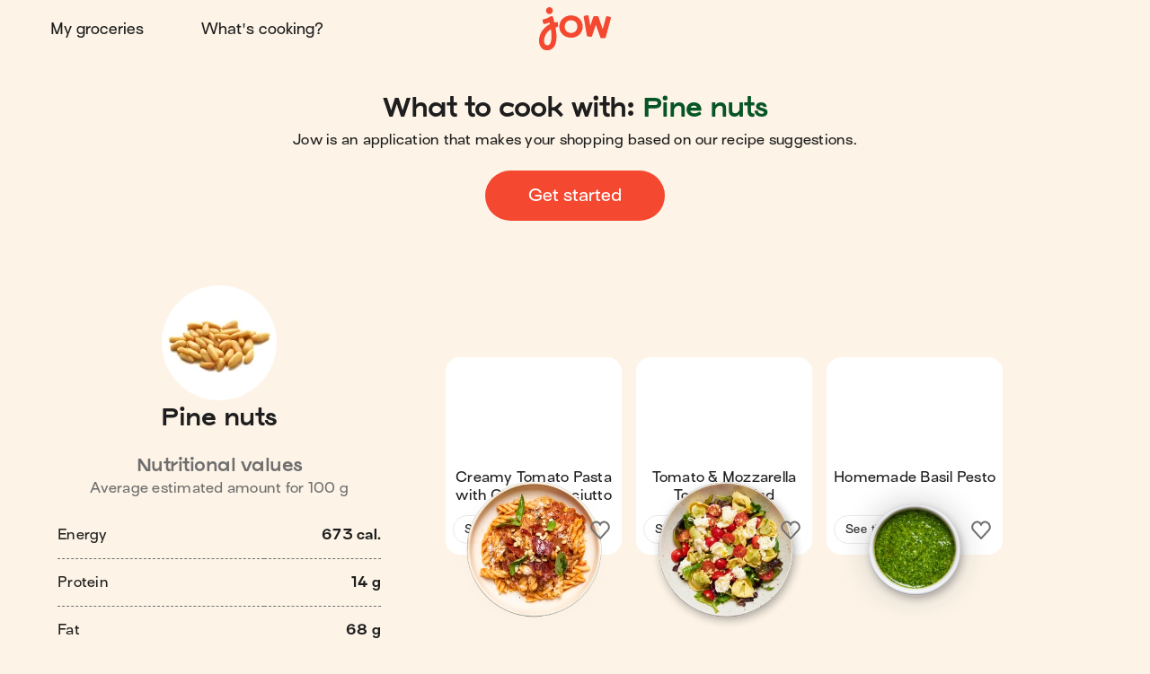

--- FILE ---
content_type: text/javascript
request_url: https://jow.com/_next/static/chunks/643-b01f1ba2903ba1a5.js
body_size: 4103
content:
"use strict";(self.webpackChunk_N_E=self.webpackChunk_N_E||[]).push([[643],{20025:(e,i,t)=>{t.d(i,{A:()=>m});var r=t(37876),o=t(14232),n=t(42521),a=t(26484),l=t(30388),d=t(54587),c=t.n(d),s=t(61831);let g=(0,l.Ay)(c()).withConfig({componentId:"jow__sc-60c29e8d-0"})(["object-fit:contain;object-position:center center;",""],(0,s.uz)`
    &[loading='lazy'] {
      clip-path: inset(0.6px);
    }
  `),m=({alt:e="",className:i,fill:t=!0,onError:l,onLoad:d,onLoadingComplete:c,placeholderColor:s=a.lm.white,priority:m,shape:h,sizes:u,src:p,style:f={},title:b})=>{let w=(0,o.useMemo)(()=>((e,i="circular")=>{let t=((e="none")=>`<svg preserveAspectRatio="xMidYMid meet" width="100%" height="100%" viewBox="0 0 300 300" fill="none" xmlns="http://www.w3.org/2000/svg"><circle cx="150" cy="150" r="60" fill="${e}"/></svg>`)(e);return"rectangular"===i&&(t=((e="none")=>`<svg preserveAspectRatio="xMidYMid meet" width="100%" height="100%" viewBox="0 0 300 300" fill="none" xmlns="http://www.w3.org/2000/svg"><rect x="0" y="0" width="300" height="300" fill="${e}"/></svg>`)(e)),`data:image/svg+xml;base64,${(0,n.nk4)(t)}`})(s,h),[s,h]);return(0,r.jsx)(g,{alt:e,blurDataURL:w,className:i,fill:t,onError:l,onLoad:d,onLoadingComplete:c,placeholder:"blur",priority:m,quality:100,sizes:u,src:p,style:{...f,objectFit:f.objectFit||"contain",objectPosition:f.objectFit||"center center"},title:b})}},42278:(e,i,t)=>{t.d(i,{A:()=>g});var r=t(37876);t(14232);var o=t(37889),n=t(30388),a=t(57472),l=t(26484),d=t(61831);let c=(0,n.i7)(["0%{left:-100%;}50%{left:100%;}100%{left:100%;}"]),s=n.Ay.div.withConfig({componentId:"jow__sc-fa9697ab-0"})(["position:absolute;overflow:hidden;inset:0;height:100%;width:100%;cursor:wait;",";&::before{content:'';display:block;position:absolute;left:-100%;top:0;height:100%;width:100%;",";animation:"," 1.6s linear 0.8s infinite;z-index:1;}"],({$currentTheme:e})=>((e="light")=>{let i=l.zG[e]||l.zG.light;return(0,n.AH)(["mask-image:radial-gradient( ",","," );",""],(0,a.No)(1,i.foreground.tertiary),(0,a.No)(0,i.foreground.tertiary),(0,d.Vt)(`background: color-mix(in srgb, ${l.CV.COLORS.foreground.tertiary} 0%, transparent)`)`
      mask-image: radial-gradient(
        color-mix(in srgb, ${l.CV.COLORS.foreground.tertiary} 0%, transparent),
        color-mix(in srgb, ${l.CV.COLORS.foreground.tertiary} 100%, transparent)
      );
    `)})({$currentTheme:e}),({$currentTheme:e})=>(({theme:e="light"}={})=>{let i=l.zG[e]||l.zG.light;return(0,n.AH)(["background:linear-gradient( to right,"," 0%,"," 20%,"," 60%,"," 100% );",""],(0,a.No)(1,i.foreground.tertiary),(0,a.No)(.8,i.foreground.tertiary),(0,a.No)(.5,i.foreground.tertiary),(0,a.No)(1,i.foreground.tertiary),(0,d.Vt)(`background: color-mix(in srgb, ${l.CV.COLORS.foreground.tertiary} 0%, transparent)`)`
      background: linear-gradient(
        to right,
        color-mix(in srgb, ${l.CV.COLORS.foreground.tertiary} 0%, transparent) 0%,
        color-mix(in srgb, ${l.CV.COLORS.foreground.tertiary} 20%, transparent) 20%,
        color-mix(in srgb, ${l.CV.COLORS.foreground.tertiary} 50%, transparent) 60%,
        color-mix(in srgb, ${l.CV.COLORS.foreground.tertiary} 0%, transparent) 100%
      )
    `)})({theme:e}),c),g=({className:e,tagName:i})=>{let{theme:t}=(0,o.D)();return(0,r.jsx)(s,{className:e,as:i,$currentTheme:t})}},60643:(e,i,t)=>{t.d(i,{A:()=>A});var r=t(37876),o=t(14232),n=t(30388),a=t(42521),l=t(46296),d=t(26484),c=t(69105),s=t(48091),g=t(57472),m=t(5027),h=t.n(m),u=t(20025),p=t(76045),f=t(61831),b=t(17195),w=t(51499),x=t(20916),y=t(42278);let v={top:h()("direction",{vertical:"6rem",horizontal:"0"}),topMedium:h()("direction",{vertical:"8rem",horizontal:"0"}),imageBorderRadius:h()("direction",{vertical:"1.6rem 1.6rem 0 0",horizontal:"1.6rem 0 0 1.6rem"}),imageWidth:h()("direction",{vertical:"100%",horizontal:"9.8rem"}),imageContainerPaddingTop:h()("direction",{vertical:"100%",horizontal:"unset"}),imagePaddingTop:h()("direction",{vertical:"75%",horizontal:"unset"}),imageHeight:h()("direction",{vertical:"auto",horizontal:"9.8rem"}),content:h()("direction",{vertical:"display: flex; flex-flow: column nowrap; align-items: center; justify-content: center; height: 100%;",horizontal:"display: flex; flex-flow: row nowrap; align-items: center;"}),thumbnailPreserveSpace:h()("direction",{vertical:"position: absolute; bottom: 2.4rem; left: 0; right: 0; width: 100%; height: auto;",horizontal:"position: relative;"}),text:h()("direction",{vertical:"display: flex; flex-flow: column nowrap; align-items: center; justify-content: flex-start; flex: 1;",horizontal:""}),textAlign:h()("direction",{vertical:"center",horizontal:"left"}),cardMinHeight:h()("direction",{vertical:"16rem",horizontal:"unset"}),cardMinHeightMedium:h()("direction",{vertical:"20rem",horizontal:"unset"}),cardPadding:h()("direction",{vertical:"0",horizontal:"0 1.2rem 0 0"}),cardPaddingMedium:h()("direction",{vertical:"0",horizontal:"0 2.4rem 0 0"}),textMargin:h()("direction",{vertical:"-1.6rem 0 0 0",horizontal:"0"}),textMarginMedium:h()("direction",{vertical:"-1.6rem 0 0 0",horizontal:"0"}),textPadding:h()("direction",{vertical:"0.8rem 0.8rem 1.2rem",horizontal:"1.2rem"}),textPaddingMedium:h()("direction",{vertical:"0.8rem 0.8rem 1.2rem",horizontal:"2.4rem 2.4rem 2.4rem 1.2rem"}),authorMargin:h()("direction",{vertical:"0 auto 0.8rem",horizontal:"0 auto 0.8rem 0"})},C={border:h()("variant",{main:"0",profile:`0.1rem solid ${d.CV.COLORS.foreground.tertiary}`,drawer:`0.1rem solid ${d.CV.COLORS.foreground.tertiary}`,embed:`0.1rem solid ${d.CV.COLORS.foreground.tertiary}`}),thumbnailPreserveSpace:h()("variant",{main:"0",profile:"left: -0.1rem; right: -0.1rem; margin: 0; width: auto;",drawer:"left: -0.1rem; right: -0.1rem; margin: 0; width: auto;",embed:"left: -0.1rem; right: -0.1rem; margin: 0; width: auto;"}),thumbnailPreserveSpaceSafari:h()("variant",{main:"0",profile:"left: -1.6px; right: -1.6px;",drawer:"left: -1.6px; right: -1.6px;",embed:"left: -1.6px; right: -1.6px;"})},j=n.Ay.article.withConfig({componentId:"jow__sc-e8bf291a-0"})(["min-height:100%;width:100%;position:relative;padding-top:",";",""],v.top,f.$_.medium`
    padding-top: ${v.topMedium};
  `);j.thumbnailPreserveSpace=n.Ay.div.withConfig({componentId:"jow__sc-e8bf291a-1"})(["padding-top:",";margin-top:-",";position:relative;width:",";height:",";flex-shrink:0;",""],v.imageContainerPaddingTop,v.top,v.imageWidth,v.imageHeight,f.$_.medium`
    margin-top: -${v.topMedium};
  `),j.thumbnailPreserveSpaceContainer=n.Ay.div.withConfig({componentId:"jow__sc-e8bf291a-2"})(["height:",";background-color:",";border-radius:",";",";",";",""],v.imageHeight,d.CV.COLORS.background.secondary,v.imageBorderRadius,v.thumbnailPreserveSpace,C.thumbnailPreserveSpace,(0,f.uz)`
    ${C.thumbnailPreserveSpaceSafari}
  `),j.thumbnailContainer=n.Ay.div.withConfig({componentId:"jow__sc-e8bf291a-3"})(["padding-top:",";position:relative;width:",";height:",";background-color:",";border-radius:",";opacity:",";transition:transform 0.2s ease-in-out,opacity 0.2s ease-in-out;",";"],v.imagePaddingTop,v.imageWidth,v.imageHeight,({$backgroundColor:e})=>e||"unset",v.imageBorderRadius,({$isCooked:e})=>e?"0.5":"1",({$backgroundPatternUrl:e})=>e?`
    background-color: unset;
    background-image: ${(0,f.sA)(e)};
    background-size: cover;
  `:""),j.thumbnail=n.Ay.div.withConfig({componentId:"jow__sc-e8bf291a-4"})(["width:100%;height:100%;position:absolute;inset:0;display:block;transition-property:opacity;transition-duration:0.2s;overflow:hidden;border-radius:",";"],v.imageBorderRadius),j.thumbnailWrapper=n.Ay.div.withConfig({componentId:"jow__sc-e8bf291a-5"})(["width:100%;height:100%;position:relative;display:block;background-color:",";"],({$isPlaceholder:e})=>e?"unset":d.lm.white),j.imageWithBlurryPlaceholder=(0,n.Ay)(u.A).withConfig({componentId:"jow__sc-e8bf291a-6"})(["",""],({$isPlaceholder:e,$imageLoaded:i})=>(0,f._E)({offsetX:"0.4rem",offsetY:"0.8rem",color:(0,g.No)(.4,d.lm.black)},i&&e)),j.author=(0,n.Ay)(b.A).withConfig({componentId:"jow__sc-e8bf291a-7"})(["margin:",";display:inline-flex;"],v.authorMargin),j.title=n.Ay.p.withConfig({componentId:"jow__sc-e8bf291a-8"})(["",";color:",";margin:0;transition:color 0.2s ease-in-out,text-decoration 0.2s ease-in-out;width:100%;text-decoration:",";display:-webkit-box;overflow:hidden;-webkit-box-orient:vertical;-webkit-line-clamp:2;",""],(0,f.vH)("body"),({$isCooked:e})=>e?d.CV.COLORS.foreground.secondary:d.CV.COLORS.foreground.primary,({$isCooked:e})=>e?"line-through":"none",f.$_.medium`
    -webkit-line-clamp: 3;
  `),j.labels=n.Ay.p.withConfig({componentId:"jow__sc-e8bf291a-9"})(["padding-top:0;"]),j.badgeUnit=(0,n.Ay)(w.A).withConfig({componentId:"jow__sc-e8bf291a-10"})(["text-transform:lowercase;margin-top:1.2rem;"]),j.text=n.Ay.div.withConfig({componentId:"jow__sc-e8bf291a-11"})(["",";color:",";margin:",";padding:",";text-align:",";width:100%;",""],v.text,d.CV.COLORS.foreground.primary,v.textMargin,v.textPadding,v.textAlign,f.$_.medium`
    padding: ${v.textPaddingMedium};
    margin: ${v.textMarginMedium};
  `),j.content=n.Ay.div.withConfig({componentId:"jow__sc-e8bf291a-12"})(["margin:0;width:100%;position:relative;",""],v.content),j.wrapper=(0,n.Ay)(({isSelecting:e,to:i,href:t,children:o,$isCooked:n,...a})=>t&&!e?(0,r.jsx)("a",{href:t,...a,children:o}):i&&!e?(0,r.jsx)(p.A,{to:i,...a,children:o}):(0,r.jsx)("div",{...a,children:o})).withConfig({componentId:"jow__sc-e8bf291a-13"})(["display:block;width:100%;text-decoration:none;flex:1;",";",";",""],(0,f.XC)`
    outline: 0;
  `,({$isCooked:e,href:i,to:t})=>(t||i)&&!e?(0,f.PT)`${j.title} { color: ${d.lm.primary}; }`:"",({$isCooked:e,href:i,to:t})=>(t||i)&&!e?(0,f.XC)`${j.title} { color: ${d.lm.primary}; }`:""),j.titlePlaceholder=n.Ay.span.withConfig({componentId:"jow__sc-e8bf291a-14"})(["background-color:",";width:70%;display:inline-block;height:1.6rem;&:last-of-type{width:40%;}"],d.CV.COLORS.foreground.tertiary),j.container=n.Ay.div.withConfig({componentId:"jow__sc-e8bf291a-15"})(["background-color:",";border-radius:1.6rem;border:",";padding:",";display:flex;flex-flow:column nowrap;min-height:",";height:100%;width:100%;position:relative;"," &[role='button'][tabIndex='0']{cursor:pointer;}"],d.CV.COLORS.background.secondary,C.border,v.cardPadding,v.cardMinHeight,f.$_.medium`
    min-height: ${v.cardMinHeightMedium};
    padding: ${v.cardPaddingMedium};
  `),j.missingIngredients=n.Ay.button.withConfig({componentId:"jow__sc-e8bf291a-16"})(["",";cursor:help;margin:0.8rem auto 0.4rem;width:100%;display:flex;justify-content:center;align-items:center;color:",";transition:color 0.2s ease-in-out;&:disabled{cursor:default;}"],d.jT.button,d.lm.primary),j.thumbnailLayer=n.Ay.div.withConfig({componentId:"jow__sc-e8bf291a-17"})(["position:absolute;width:100%;height:100%;inset:0;"]),j.thumbnailLayerContent=n.Ay.div.withConfig({componentId:"jow__sc-e8bf291a-18"})(["position:relative;width:100%;height:100%;"]),j.badges=(0,n.Ay)(x.A).withConfig({componentId:"jow__sc-e8bf291a-19"})(["width:100%;position:absolute;bottom:0.4rem;"]),j.waveOverlay=(0,n.Ay)(y.A).withConfig({componentId:"jow__sc-e8bf291a-20"})(["border-radius:1.6rem;"]);let _=(0,o.forwardRef)(({addedToMenu:e,author:i,backgroundPattern:t,children:g=null,className:m,coversCount:h=1,direction:u="vertical",displayVegetarianBadge:p,href:f,id:b,imageUrl:w="",isCooked:x,isLoading:y=!1,isRecipeAuthor:v,isSelecting:C=!1,missingIngredients:_=[],oldRecipeId:A,onAnimationEnd:$,onAnimationStart:k,onClick:O,onSelect:P,openModal:S,placeHolderUrl:z=l.zy,prefetch:I,preview:L=!1,pricePerPortionTag:M,roundedCoversCount:R,style:V,tagsEdito:N=[],target:H,thumbnailOverlayChildren:B=null,title:E,unitName:T,variant:U="main"},G)=>{let{t:W}=(0,c.Bd)(),[F,D]=(0,o.useState)(!1),X=(0,o.useMemo)(()=>b&&!y?(0,a.l3b)({coversCount:h,from:e?"menu":"",id:b,oldRecipeId:A,preview:L,source:"user-generated"}):void 0,[e,h,b,y,A,L]),Y=(0,s.A)({onClick:P,omitProps:!C||!P});return(0,r.jsx)(n.NP,{theme:{variant:U,direction:u},children:(0,r.jsx)(j,{ref:G,className:m,onAnimationEnd:$,onAnimationStart:k,style:V,children:(0,r.jsxs)(j.container,{...Y,children:[(0,r.jsx)(j.wrapper,{$isCooked:x,isSelecting:C,to:X,href:f,target:H,onClick:O,prefetch:I,children:(0,r.jsxs)(j.content,{children:[(0,r.jsx)(j.thumbnailPreserveSpace,{children:(0,r.jsx)(j.thumbnailPreserveSpaceContainer,{children:(0,r.jsxs)(j.thumbnailContainer,{$isCooked:"boolean"==typeof x&&x,$isLoading:y,$backgroundPatternUrl:w&&F||y?"":t?.imageUrl,$backgroundColor:y||w&&!F?d.CV.COLORS.foreground.tertiary:t?.color,children:[y?null:(0,r.jsx)(j.thumbnail,{children:(0,r.jsx)(j.thumbnailWrapper,{$isPlaceholder:!w,children:(0,r.jsx)(j.imageWithBlurryPlaceholder,{$imageLoaded:F,$isPlaceholder:!w,alt:E,placeholderColor:t?.color,onLoad:()=>D(!0),placeholder:"blur",sizes:"400px",shape:"rectangular",style:{objectFit:w?"cover":"contain"},src:w||z,title:E})})}),B?(0,r.jsx)(j.thumbnailLayer,{children:(0,r.jsx)(j.thumbnailLayerContent,{children:B})}):null,M||p||N.length?(0,r.jsx)(j.badges,{variant:"card",pricePerPortionTag:M,displayVegetarianBadge:p,tagsEdito:N}):null]})})}),(0,r.jsxs)(j.text,{$isLoading:y,children:[i?.name&&!v?(0,r.jsx)(j.author,{name:i?.name,imageUrl:i?.imageUrl}):null,(0,r.jsx)(j.title,{$isCooked:"boolean"==typeof x&&x,children:y?(0,r.jsxs)(r.Fragment,{children:[(0,r.jsx)(j.titlePlaceholder,{children:"\xa0"}),(0,r.jsx)("br",{}),(0,r.jsx)(j.titlePlaceholder,{children:"\xa0"})]}):E}),!y&&_?.length>0?(0,r.jsx)(j.missingIngredients,{disabled:!S,onClick:e=>{e.preventDefault(),e.stopPropagation(),S&&S("MissingIngredients",{ingredients:_})},children:W("RECIPE.MISSING_INGREDIENTS",{count:_.length})}):null,R>1&&T&&!y?(0,r.jsx)(j.labels,{children:(0,r.jsx)(j.badgeUnit,{label:(0,a.xTU)({coversCount:h,unitName:T,roundedCoversCount:R})})}):null]})]})}),g,y?(0,r.jsx)(j.waveOverlay,{}):null]})})})});_.displayName="UserGeneratedRecipeCard";let A=_}}]);

--- FILE ---
content_type: text/javascript
request_url: https://jow.com/_next/static/chunks/8550-0be1a584ad0bd618.js
body_size: 3851
content:
"use strict";(self.webpackChunk_N_E=self.webpackChunk_N_E||[]).push([[8550],{14915:(o,e,t)=>{t.d(e,{A:()=>k});var i=t(37876),r=t(14232),n=t(30388),a=t(31777),l=t(20026),s=t(46296),c=t(69105),d=t(74345),p=t(26484),f=t(73085),g=t(5027),h=t.n(g),m=t(61831),u=t(76045);let b={background:h()("variant",{page:p.CV.COLORS.background.primary,footer:p.CV.COLORS.default.white}),color:h()("variant",{page:p.CV.COLORS.foreground.primary,footer:p.CV.COLORS.default.black}),activeColor:h()("variant",{page:p.lm.cobalt,footer:p.lm.primary}),separator:h()("variant",{page:p.CV.COLORS.foreground.tertiary,footer:p.CV.COLORS.foreground.tertiary}),tooltipPosition:h()("variant",{page:"right: 0;",footer:"left: 0;"}),tooltipArrowPosition:h()("variant",{page:"right: 1.6rem;",footer:"left: 1.6rem;"})},w=n.Ay.div.withConfig({componentId:"jow__sc-44b80a64-0"})(["display:block;user-select:none;color:",";"],b.color);w.tootipContainer=n.Ay.div.withConfig({componentId:"jow__sc-44b80a64-1"})(["padding-top:0.8rem;display:none;position:absolute;top:100%;",";width:20rem;z-index:1;&::after{content:' ';position:absolute;top:0;",";margin-left:-1.2rem;border-width:0 1.2rem 1.6rem;border-style:solid;border-color:transparent transparent "," transparent;z-index:1;}"],b.tooltipPosition,b.tooltipArrowPosition,b.background),w.tooltipContent=n.Ay.div.withConfig({componentId:"jow__sc-44b80a64-2"})(["background-color:",";border-radius:1.6rem;padding:0.4rem 0.8rem;"],b.background),w.tooltip=n.Ay.div.withConfig({componentId:"jow__sc-44b80a64-3"})(["background-color:",";border-radius:2.4rem;height:3.2rem;padding:0 0.8rem;display:inline-block;cursor:pointer;position:relative;",";"],b.background,({$isOpen:o})=>`
    ${w.tootipContainer} {
      display: ${o?"block":"none"};
    }
  `),w.tooltipDiscoverable=n.Ay.div.withConfig({componentId:"jow__sc-44b80a64-4"})(["display:flex;flex-flow:row nowrap;align-items:center;justify-content:flex-start;width:100%;height:100%;"]),w.tooltipDiscoverableLanguage=n.Ay.span.withConfig({componentId:"jow__sc-44b80a64-5"})(["",";display:inline-block;padding:0 0.4rem;flex:1;color:",";"],(0,m.vH)("caption"),b.color),w.tooltipDiscoverableDropdown=(0,n.Ay)(({$isOpen:o,...e})=>(0,i.jsx)(d.A,{...e})).withConfig({componentId:"jow__sc-44b80a64-6"})(["display:block;width:1.6rem;height:1.6rem;transform:",";fill:",";"],({$isOpen:o})=>o?"rotate(180deg)":"rotate(0deg)",b.color),w.separator=n.Ay.hr.withConfig({componentId:"jow__sc-44b80a64-7"})(["height:0.1rem;border:0;border-bottom:0.1rem solid ",";width:100%;margin:0;"],b.separator),w.languageFlag=n.Ay.span.withConfig({componentId:"jow__sc-44b80a64-8"})(["",";display:inline-block;"],(0,m.vH)("caption")),w.languageLanguage=n.Ay.span.withConfig({componentId:"jow__sc-44b80a64-9"})(["",";display:inline-block;padding:0 0.4rem;flex:1;transition:color 0.2s ease-in-out;color:",";"],(0,m.vH)("caption"),b.color),w.languageCheck=(0,n.Ay)(d.A).withConfig({componentId:"jow__sc-44b80a64-10"})(["display:block;width:1.6rem;height:1.6rem;svg{display:block;}"]),w.language=(0,n.Ay)(u.A).withConfig({componentId:"jow__sc-44b80a64-11"})(["text-decoration:none;display:flex;flex-flow:row nowrap;align-items:center;justify-content:flex-start;width:100%;padding:0.4rem 0;margin:0.4rem 0;","{color:",";}",""],w.languageLanguage,({$isChecked:o})=>o?b.activeColor:b.color,(0,m.oL)(w.languageLanguage)`
    color: ${b.activeColor};
  `);let y={fr:"Fran\xe7ais",en:"English"},C={fr:"\uD83C\uDDEB\uD83C\uDDF7",en:"\uD83C\uDDFA\uD83C\uDDF8"},k=({className:o,variant:e="footer",path:t="/"})=>{let{locale:g,supportedLanguages:h=[]}=(0,c.Bd)(),m=(0,a.wA)(),[u,b]=(0,r.useState)(!1);(0,r.useEffect)(()=>{l.C.update({language_override:g})},[g]);let k=(0,r.useCallback)(o=>()=>{o!==g&&(m((0,f.c8X)({language:o})),m((0,f.zjv)(!1)))},[m,g]);return(0,i.jsx)(n.NP,{theme:{variant:e},children:(0,i.jsx)(w,{className:o,children:(0,i.jsxs)(w.tooltip,{$isOpen:u,onClick:()=>b(o=>!o),role:"button",tabIndex:0,onKeyPress:o=>{o.key===s.BZ.ENTER&&b(o=>!o)},onMouseLeave:()=>b(!1),onMouseEnter:()=>b(!0),children:[(0,i.jsxs)(w.tooltipDiscoverable,{children:[(0,i.jsx)(d.A,{name:"language-stroke-16",fill:"page"===e?p.CV.COLORS.foreground.primary:p.lm.primary,width:16,height:16}),(0,i.jsx)(w.tooltipDiscoverableLanguage,{children:y[g]}),(0,i.jsx)(w.tooltipDiscoverableDropdown,{name:"chevron-down-stroke-16",width:16,height:16,fill:p.lm.black,$isOpen:u})]}),(0,i.jsx)(w.tootipContainer,{children:(0,i.jsx)(w.tooltipContent,{children:h.map((o,n)=>{let a=o===g;return(0,i.jsxs)(r.Fragment,{children:[(0,i.jsxs)(w.language,{onClick:k(o),$isChecked:a,to:t,locale:o,isActive:a,children:[(0,i.jsx)(w.languageFlag,{role:"img","aria-label":y[o],children:C[o]}),(0,i.jsx)(w.languageLanguage,{children:y[o]}),(0,i.jsx)(w.languageCheck,{name:"tick-stroke-16",fill:a?({page:p.lm.cobalt,footer:p.lm.primary})[e]:"none",width:16,height:16})]}),n<h.length-1&&(0,i.jsx)(w.separator,{})]},o)})})})]})})})}},51949:(o,e,t)=>{t.d(e,{A:()=>a});var i=t(14232);function r(){return(r=Object.assign?Object.assign.bind():function(o){for(var e=1;e<arguments.length;e++){var t=arguments[e];for(var i in t)({}).hasOwnProperty.call(t,i)&&(o[i]=t[i])}return o}).apply(null,arguments)}var n=["id","volume","playbackRate","soundEnabled","interrupt","onload"];let a=function(o,e){var a=void 0===e?{}:e,l=a.volume,s=void 0===l?1:l,c=a.playbackRate,d=void 0===c?1:c,p=a.soundEnabled,f=void 0===p||p,g=a.interrupt,h=void 0!==g&&g,m=a.onload,u=function(o,e){if(null==o)return{};var t={};for(var i in o)if(({}).hasOwnProperty.call(o,i)){if(-1!==e.indexOf(i))continue;t[i]=o[i]}return t}(a,n),b=i.useRef(null),w=i.useRef(!1),y=i.useState(null),C=y[0],k=y[1],v=i.useState(null),j=v[0],_=v[1],x=function(){"function"==typeof m&&m.call(this),w.current&&k(1e3*this.duration()),_(this)};(0,i.useEffect)(function(){return t.e(2598).then(t.t.bind(t,72598,23)).then(function(e){if(!w.current){var t;b.current=null!=(t=e.Howl)?t:e.default.Howl,w.current=!0,new b.current(r({src:Array.isArray(o)?o:[o],volume:s,rate:d,onload:x},u))}}),function(){w.current=!1}},[]),i.useEffect(function(){b.current&&j&&_(new b.current(r({src:Array.isArray(o)?o:[o],volume:s,onload:x},u)))},[JSON.stringify(o)]),i.useEffect(function(){j&&(j.volume(s),u.sprite||j.rate(d))},[j,s,d]);var A=i.useCallback(function(o){void 0===o&&(o={}),j&&(f||o.forceSoundEnabled)&&(h&&j.stop(),o.playbackRate&&j.rate(o.playbackRate),j.play(o.id))},[j,f,h]),O=i.useCallback(function(o){j&&j.stop(o)},[j]),I=i.useCallback(function(o){j&&j.pause(o)},[j]);return[A,{sound:j,stop:O,pause:I,duration:C}]}},70286:(o,e,t)=>{t.d(e,{A:()=>b});var i=t(37876),r=t(14232),n=t(30388),a=t(45184),l=t.n(a),s=t(46296),c=t(26484),d=t(62473),p=t(74345),f=t(5027),g=t.n(f),h=t(61831);let m={background:g()("variant",{page:c.CV.COLORS.background.primary,footer:c.CV.COLORS.default.white}),color:g()("variant",{page:c.CV.COLORS.foreground.primary,footer:c.CV.COLORS.default.black}),activeColor:g()("variant",{page:c.lm.cobalt,footer:c.lm.primary}),separator:g()("variant",{page:c.CV.COLORS.foreground.tertiary,footer:c.CV.COLORS.foreground.tertiary}),tooltipPosition:g()("variant",{page:"right: 0;",footer:"left: 0;"}),tooltipArrowPosition:g()("variant",{page:"right: 1.6rem;",footer:"left: 1.6rem;"})},u=n.Ay.div.withConfig({componentId:"jow__sc-f712f2ff-0"})(["display:block;user-select:none;color:",";"],m.color);u.tootipContainer=n.Ay.div.withConfig({componentId:"jow__sc-f712f2ff-1"})(["padding-top:0.8rem;display:none;position:absolute;top:100%;",";width:20rem;z-index:1;&::after{content:' ';position:absolute;top:0;",";margin-left:-1.2rem;border-width:0 1.2rem 1.6rem;border-style:solid;border-color:transparent transparent "," transparent;z-index:1;}"],m.tooltipPosition,m.tooltipArrowPosition,m.background),u.tooltipContent=n.Ay.div.withConfig({componentId:"jow__sc-f712f2ff-2"})(["background-color:",";border-radius:1.6rem;padding:0.4rem 0.8rem;"],m.background),u.tooltip=n.Ay.div.withConfig({componentId:"jow__sc-f712f2ff-3"})(["background-color:",";border-radius:2.4rem;height:3.2rem;padding:0 0.8rem;display:inline-block;cursor:pointer;position:relative;color:",";",";"],m.background,m.color,({$isOpen:o})=>`
    ${u.tootipContainer} {
      display: ${o?"block":"none"};
    }
  `),u.tooltipDiscoverable=n.Ay.div.withConfig({componentId:"jow__sc-f712f2ff-4"})(["display:flex;flex-flow:row nowrap;align-items:center;justify-content:flex-start;width:100%;height:100%;"]),u.tooltipDiscoverableLanguage=n.Ay.span.withConfig({componentId:"jow__sc-f712f2ff-5"})(["",";display:inline-block;flex:1;padding:0 0.4rem;color:",";color:",";"],(0,h.vH)("caption"),c.lm.black,m.color),u.tooltipDiscoverableDropdown=(0,n.Ay)(({$isOpen:o,...e})=>(0,i.jsx)(p.A,{...e})).withConfig({componentId:"jow__sc-f712f2ff-6"})(["width:1.6rem;height:1.6rem;transform:",";display:block;fill:",";"],({$isOpen:o})=>o?"rotate(180deg)":"rotate(0deg)",m.color),u.separator=n.Ay.hr.withConfig({componentId:"jow__sc-f712f2ff-7"})(["height:0.1rem;border:0;border-bottom:0.1rem solid ",";width:100%;margin:0;"],m.separator),u.availabilityZoneFlag=n.Ay.span.withConfig({componentId:"jow__sc-f712f2ff-8"})(["",";display:inline-block;"],(0,h.vH)("caption")),u.availabilityZoneName=n.Ay.span.withConfig({componentId:"jow__sc-f712f2ff-9"})(["",";display:inline-block;padding:0 0.4rem;flex:1;transition:color 0.2s ease-in-out;color:",";"],(0,h.vH)("caption"),c.lm.black),u.availabilityZoneCheck=(0,n.Ay)(p.A).withConfig({componentId:"jow__sc-f712f2ff-10"})(["display:block;width:1.6rem;height:1.6rem;"]),u.availabilityZone=n.Ay.div.withConfig({componentId:"jow__sc-f712f2ff-11"})(["display:flex;flex-flow:row nowrap;align-items:center;justify-content:flex-start;width:100%;padding:0.4rem 0;margin:0.4rem 0;","{color:",";}",""],u.availabilityZoneName,({$isChecked:o})=>o?m.activeColor:m.color,(0,h.oL)(u.availabilityZoneName)`
    color: ${m.activeColor};
  `);let b=({className:o,variant:e="footer"})=>{let{availableZones:t}=(0,d.B2)(),a=t&&t.find(o=>o.id===l().AVAILABILITY_ZONE),[f,g]=(0,r.useState)(!1),h=(0,r.useCallback)(o=>()=>{if(o!==l().AVAILABILITY_ZONE){let e="https://jow.fr/",i=t&&t.find(e=>e.id===o);i&&(e=i.websiteUrl),window.location.replace(e)}},[t]);return a?(0,i.jsx)(n.NP,{theme:{variant:e},children:(0,i.jsx)(u,{className:o,children:(0,i.jsxs)(u.tooltip,{role:"button",tabIndex:0,onKeyPress:o=>{o.key===s.BZ.ENTER&&g(o=>!o)},$isOpen:f,onClick:()=>g(o=>!o),onMouseLeave:()=>g(!1),onMouseEnter:()=>g(!0),children:[(0,i.jsxs)(u.tooltipDiscoverable,{children:[(0,i.jsx)(p.A,{name:"map-stroke-16",fill:"page"===e?c.CV.COLORS.foreground.primary:c.lm.primary,width:16,height:16}),(0,i.jsx)(u.tooltipDiscoverableLanguage,{children:a.name}),(0,i.jsx)(u.tooltipDiscoverableDropdown,{name:"chevron-down-stroke-16",width:16,height:16,fill:c.lm.black,$isOpen:f})]}),(0,i.jsx)(u.tootipContainer,{children:(0,i.jsx)(u.tooltipContent,{children:t.map(({id:o,name:n,flag:a},d)=>{let p=o===l().AVAILABILITY_ZONE;return(0,i.jsxs)(r.Fragment,{children:[(0,i.jsxs)(u.availabilityZone,{role:"button",tabIndex:0,onKeyPress:e=>{e.key===s.BZ.ENTER&&h(o)},onClick:h(o),$isChecked:p,children:[(0,i.jsx)(u.availabilityZoneFlag,{role:"img","aria-label":n,children:a}),(0,i.jsx)(u.availabilityZoneName,{children:n}),(0,i.jsx)(u.availabilityZoneCheck,{name:"tick-stroke-16",fill:p?({page:c.lm.cobalt,footer:c.lm.primary})[e]:"none",width:16,height:16})]}),d<t.length-1&&(0,i.jsx)(u.separator,{})]},o)})})})]})})}):null}},70713:(o,e,t)=>{t.d(e,{A:()=>b});var i=t(37876),r=t(14232),n=t(30388),a=t(51949),l=t(46296),s=t(26484),c=t(69105),d=t(37889),p=t(5027),f=t.n(p),g=t(61831);let h=n.Ay.div.withConfig({componentId:"jow__sc-5e21ad53-0"})(["position:relative;width:",";height:",";overflow:hidden;"],({$containerSize:o})=>(0,g._7)(o||48),({$containerSize:o})=>(0,g._7)(o||48));h.circle=n.Ay.span.withConfig({componentId:"jow__sc-5e21ad53-1"})(["display:inline-block;border-radius:",";position:absolute;width:100%;height:100%;top:0;left:0;background-color:",";transform:",";transform-origin:center center;transition:transform 0.2s,background-color 0s;"],s.d3.RADIUS_ROUNDED_FULL,({$isDark:o})=>o?s.lm.white:s.lm.black,({$isDark:o})=>o?"scale(1)":"scale(0.5)"),h.cover=n.Ay.span.withConfig({componentId:"jow__sc-5e21ad53-2"})(["display:inline-block;border-radius:",";position:absolute;width:100%;height:100%;bottom:0;right:0;background-color:",";transform:",";transition:transform 0.2s,background-color 0s;"],s.d3.RADIUS_ROUNDED_FULL,({$backgroundColor:o})=>o||s.CV.COLORS.background.primary,({$isDark:o})=>o?"translate(25%, -25%)":"translate(100%, -100%)"),h.ray=n.Ay.span.withConfig({componentId:"jow__sc-5e21ad53-3"})(["display:inline-block;transform:",";transform-origin:center center;width:15%;height:15%;border-radius:",";background-color:",";position:absolute;transition:transform 0.2s;&[data-position='1']{top:0;left:42.5%;}&[data-position='2']{left:0;top:23%;}&[data-position='3']{left:0;bottom:23%;}&[data-position='4']{bottom:0;left:42.5%;}&[data-position='5']{right:0;top:23%;}&[data-position='6']{right:0;bottom:23%;}"],({$isDark:o})=>o?"scale(0)":"scale(1)",s.d3.RADIUS_ROUNDED_FULL,s.lm.black);let m={background:f()("variant",{page:s.CV.COLORS.background.primary,footer:s.CV.COLORS.default.white}),color:f()("variant",{page:s.CV.COLORS.foreground.primary,footer:s.CV.COLORS.default.black})},u={};u.container=n.Ay.div.withConfig({componentId:"jow__sc-9bf5752f-0"})(["height:3.2rem;position:relative;border-radius:",";padding-left:0.8rem;padding-right:0.8rem;display:flex;flex-flow:row nowrap;align-items:center;justify-content:center;background-color:",";cursor:pointer;"],s.d3.RADIUS_ROUNDED_FULL,m.background),u.label=n.Ay.span.withConfig({componentId:"jow__sc-9bf5752f-1"})(["",";color:",";display:inline-block;padding:0 0.4rem 0 0.6rem;user-select:none;"],(0,g.vH)("caption",{lineHeight:"3.2rem"}),m.color),u.iconTheme=(0,n.Ay)(({className:o,size:e=48,isDark:t,backgroundColor:r})=>(0,i.jsxs)(h,{className:o,$containerSize:e,children:[(0,i.jsx)(h.circle,{$isDark:t}),(0,i.jsx)(h.cover,{$isDark:t,$backgroundColor:r}),(0,i.jsx)(h.ray,{"data-position":"1",$isDark:t}),(0,i.jsx)(h.ray,{"data-position":"2",$isDark:t}),(0,i.jsx)(h.ray,{"data-position":"3",$isDark:t}),(0,i.jsx)(h.ray,{"data-position":"4",$isDark:t}),(0,i.jsx)(h.ray,{"data-position":"5",$isDark:t}),(0,i.jsx)(h.ray,{"data-position":"6",$isDark:t})]})).withConfig({componentId:"jow__sc-9bf5752f-2"})(["width:1.6rem;height:1.6rem;display:block;user-select:none;"]);let b=({className:o,variant:e="footer"})=>{let{theme:t,setTheme:p}=(0,d.D)(),{t:f}=(0,c.Bd)(),[g]=(0,a.A)("/assets/sounds/switch-on.mp3",{id:"theme-switcher-switch-on"}),[h]=(0,a.A)("/assets/sounds/switch-off.mp3",{id:"theme-switcher-switch-off"}),m=(0,r.useCallback)(o=>{o.preventDefault();let e="light"===t?"dark":"light";e&&(p(e),"light"===e?g():"dark"===e&&h())},[h,g,p,t]);return t?(0,i.jsx)(n.NP,{theme:{variant:e},children:(0,i.jsx)("div",{className:o,children:(0,i.jsxs)(u.container,{role:"button",tabIndex:0,onClick:m,onKeyPress:o=>{o.key===l.BZ.ENTER&&m(o)},children:[(0,i.jsx)(u.iconTheme,{isDark:"dark"===t,size:16,backgroundColor:"page"===e?s.CV.COLORS.default.white:s.CV.COLORS.background.primary},"icon"),(0,i.jsx)(u.label,{children:{light:f("THEMES.LIGHT"),dark:f("THEMES.DARK")}[t]})]})})}):null}},74345:(o,e,t)=>{t.d(e,{A:()=>g});var i=t(37876);t(14232);var r=t(18847),n=t.n(r),a=t(42521),l=t(26484),s=t(69105),c=t(30388),d=t(62204);let p=(0,c.Ay)(d.A).withConfig({componentId:"jow__sc-c9bdc937-0"})(["display:block;overflow:visible;position:relative;text-align:center;vertical-align:middle;fill:",";"],({$fill:o})=>o||l.lm.black),f=n()(()=>(0,a.Dgb)(()=>t.e(2151).then(t.bind(t,2594))),{loadableGenerated:{webpack:()=>[2594]}}),g=({className:o,fill:e=l.CV.COLORS.foreground.primary,height:t,name:r,width:n=24,title:a,desc:c,...d})=>{let{t:g}=(0,s.Bd)();return(0,i.jsx)(p,{$fill:e,"aria-label":r,className:o,component:f,desc:c,focusable:"false",height:t||n,name:r,role:"img",title:a??(r?g(`ICONS.${r}`):""),width:n,...d})}}}]);